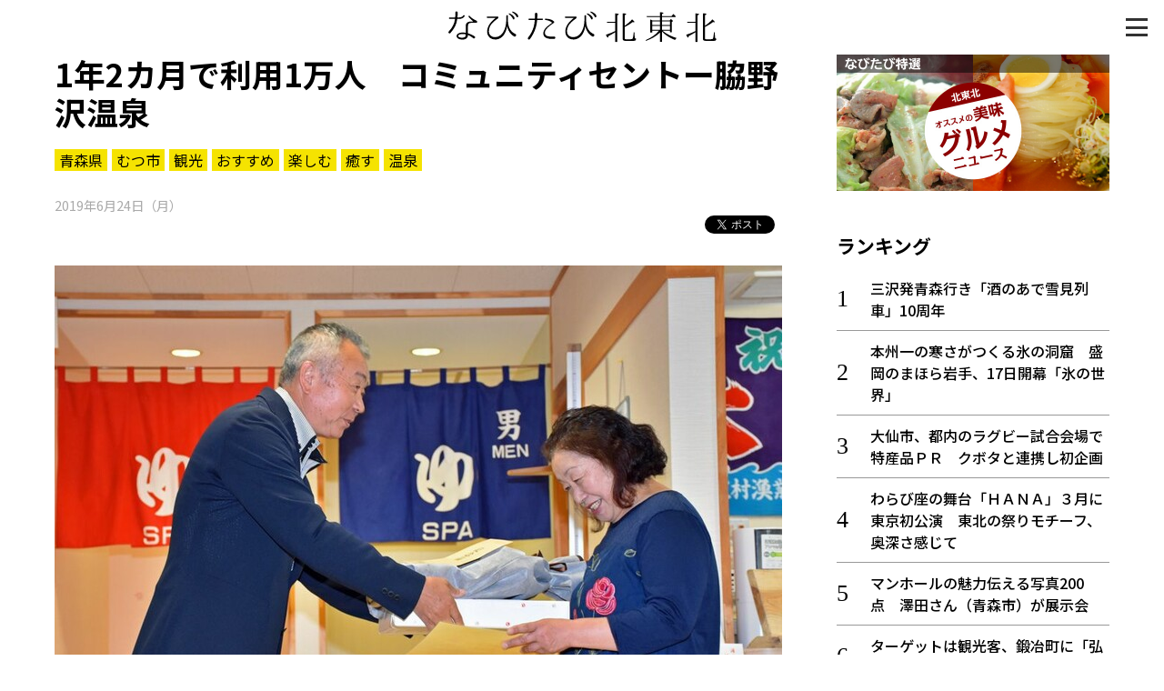

--- FILE ---
content_type: text/html; charset=UTF-8
request_url: https://www.navitabi.jp/article/922
body_size: 19276
content:
<!DOCTYPE html>
<html lang="ja">
<head>
<!-- Google Tag Manager -->
<script>(function(w,d,s,l,i){w[l]=w[l]||[];w[l].push({'gtm.start':
new Date().getTime(),event:'gtm.js'});var f=d.getElementsByTagName(s)[0],
j=d.createElement(s),dl=l!='dataLayer'?'&l='+l:'';j.async=true;j.src=
'https://www.googletagmanager.com/gtm.js?id='+i+dl;f.parentNode.insertBefore(j,f);
})(window,document,'script','dataLayer','GTM-MM68NM9');</script>
<!-- End Google Tag Manager -->
    <meta charset="utf-8">
    <meta http-equiv="X-UA-Compatible" content="IE=edge">
    <meta name="viewport" content="width=device-width, initial-scale=1, shrink-to-fit=no">
    <meta name="theme-color" content="#f0de21">
    <meta name="twitter:card" content="summary_large_image">
    <meta name="twitter:site" content="@navitabik">
    <meta name="description" content="昨年4月22日にリニューアルオープンした、青森県むつ市の「コミュニティセントー脇野沢温泉」の入浴施設利用者が21日、1万人に達した。　1万人目となったのは、同市脇野沢の山崎邦子さん(70)。同市脇野…">
    <meta name="keywords" content="なびたび北東北,1年2カ月で利用1万人　コミュニティセントー脇野沢温泉,東奥日報社,青森県,むつ市,観光,おすすめ,楽しむ,癒す,温泉">
    <meta property="og:url" content="https://www.navitabi.jp/article/922">
    <meta property="og:title" content="1年2カ月で利用1万人　コミュニティセントー脇野沢温泉">
    <meta property="og:type" content="website">
    <meta property="og:description" content="昨年4月22日にリニューアルオープンした、青森県むつ市の「コミュニティセントー脇野沢温泉」の入浴施設利用者が21日、1万人に達した。　1万人目となったのは、同市脇野沢の山崎邦子さん(70)。同市脇野…">
    <meta property="og:image" content="https://www.navitabi.jp/data/img/2019/0624/9220100MA91723120.jpg">
    <meta property="og:site_name" content="なびたび北東北">
    <title>1年2カ月で利用1万人　コミュニティセントー脇野沢温泉｜なびたび北東北</title>
    <!--
    <link rel="manifest" href="/g1/json/manifest.json">
    -->
    <link rel="icon" type="image/x-icon" href="/g1/img/favicon.ico">
    <link rel="icon" type="image/png" sizes="192x192" href="/g1/img/android-chrome.png">
    <link rel="apple-touch-icon" sizes="180x180" href="/g1/img/apple-touch-icon.png">
    <link rel="stylesheet" href="/g1/css/style.css?vd=20190527">
    <link rel="stylesheet" href="https://fonts.googleapis.com/css?family=Noto+Sans+JP:400,500,700&amp;display=swap">
    <link rel="stylesheet" href="/g1/ext/lightbox2/css/lightbox.min.css">
    <script src="/g1/js/jquery-3.4.1.min.js"></script>
    <script defer src="/g1/js/sh_init.js"></script>
    <!--
    <script defer src="/g1/js/sh_sw_init.js"></script>
    -->
    <script defer src="/g1/ext/lightbox2/js/lightbox.min.js"></script>
</head>
<body>
<!-- Google Tag Manager (noscript) -->
<noscript><iframe src="https://www.googletagmanager.com/ns.html?id=GTM-MM68NM9"
height="0" width="0" style="display:none;visibility:hidden"></iframe></noscript>
<!-- End Google Tag Manager (noscript) -->
<!-- facebook -->
<div id="fb-root"></div>
<script async defer src="https://connect.facebook.net/ja_JP/sdk.js#xfbml=1&amp;version=v3.2"></script>


<div id="content">
<span class="menu-open-btn"><span></span></span>
<span id="btn_pagetop"></span>
<header>
    <div class="container">
        <h1 class="title"><a href="/"><img decoding="async" loading="lazy" src="/g1/img/logo.svg"></a></h1>
    </div>
</header>
    <section class="entry">
        <div class="container two-column">
            <main>

                <div class="news-content">
                    <div class="news-title">
                        <h3>1年2カ月で利用1万人　コミュニティセントー脇野沢温泉</h3>
                        <div class="tag">
                            <a href="https://www.navitabi.jp/list/5">青森県</a><a href="https://www.navitabi.jp/list/15">むつ市</a><a href="https://www.navitabi.jp/list/107">観光</a><a href="https://www.navitabi.jp/list/109">おすすめ</a><a href="https://www.navitabi.jp/list/112">楽しむ</a><a href="https://www.navitabi.jp/list/114">癒す</a><a href="https://www.navitabi.jp/list/132">温泉</a>                        </div>
                        <time class="date">
                            2019年6月24日（月）                        </time>
<ul class="social-buttons">
    <li class="twitter">
        <!-- Twitter -->
        <a href="https://twitter.com/share?ref_src=twsrc%5Etfw" class="twitter-share-button"
            data-show-count="false">Tweet</a>
        <script async src="https://platform.twitter.com/widgets.js" charset="utf-8"></script>
    </li>
    <li class="facebook">
        <!-- facebook -->
        <div class="fb-share-button" data-layout="button" data-size="small" data-mobile-iframe="true"><a target="_blank"
                href="https://www.facebook.com/sharer/sharer.php?u&amp;src=sdkpreparse"
                class="fb-xfbml-parse-ignore">シェア</a></div>
    </li>
    <li class="line">
        <!-- line -->
        <div class="line-it-button" style="display: none;" data-lang="ja" data-type="share-a" data-ver="3"
            data-color="default" data-size="small" data-count="false"></div>
        <script src="https://d.line-scdn.net/r/web/social-plugin/js/thirdparty/loader.min.js"
            async="async" defer="defer"></script>
    </li>
</ul>
                    </div>
<figure class="image">
<a href="https://www.navitabi.jp/data/img/2019/0624/9220100MA91723120.jpg" data-lightbox="lightbox" data-title="松野会長（左）から記念品を受け取る山崎さん">
<img decoding="async" loading="lazy" src="https://www.navitabi.jp/data/img/2019/0624/9220100MA91723120.jpg">
</a>
<figcaption>松野会長（左）から記念品を受け取る山崎さん</figcaption>
</figure>

<br />
<div class="text">　昨年4月22日にリニューアルオープンした、青森県むつ市の「コミュニティセントー脇野沢温泉」の入浴施設利用者が21日、1万人に達した。<br />
<br />
　1万人目となったのは、同市脇野沢の山崎邦子さん(70)。同市脇野沢庁舎の浜田一之所長が花束を贈呈、コミュニティセントーを運営する「わきのさわ温泉湯好会（ゆこうかい）」の松野裕而（ゆうじ）会長が記念品として入浴回数券やバスタオルなどを贈った。<br />
<br />
　山崎さんは「1万人目と聞いてびっくりした。ここのお風呂はきれいで、入ると疲れがとれる。休館日以外はほぼ毎日来ている」と話した。<br />
<br />
　リニューアルオープンから1年2カ月での1万人達成について松野会長は「予想より早かった。固定ファンが多く、月に1～2回開くイベントも好評だ。地域のコミュニティー拠点として盛り上げていきたい」と語った。<br />
<br />
　むつ市の施設「脇野沢温泉」はボイラー故障で2015年から休館していた。市は国の地方創生拠点整備交付金を活用し、施設を改修。浴場のほか、コミュニティースペース、キッチンを設け、地域のにぎわい拠点として生まれ変わった。<br />
<br />
　わきのさわ温泉湯好会と、市が委嘱した「集落支援員」が運営している。<br />
<br />
</div>
<div class="movie">
<div class="wrapper">
<iframe class="fixed-ratio" src="https://www.google.com/maps/embed?pb=!1m18!1m12!1m3!1d3003.532979354827!2d140.80199631541902!3d41.16654097928501!2m3!1f0!2f0!3f0!3m2!1i1024!2i768!4f13.1!3m3!1m2!1s0x5f9c0bbb2e5c9ff5%3A0x4decae0e61293222!2z44KA44Gk5biC44Kz44Of44Ol44OL44OG44Kj44K744Oz44OI44O8IOiEh-mHjuayoua4qeaziQ!5e0!3m2!1sja!2sjp!4v1561343112935!5m2!1sja!2sjp" frameborder="0" allowfullscreen=""></iframe>
</div>
</div>

<div class="link">
<h3 class="midashi">むつ市 観光スポット</h3>
<a href="https://www.navitabi.jp/article/10530">お薦めしたい穴場温泉地　下風呂・薬研温泉3位</a>
<a href="https://www.navitabi.jp/article/10473">ヒバ香る階段、板塀に　大畑・元祖かっぱの湯、むつ高技専生が修繕</a>
<a href="https://www.navitabi.jp/article/10412">漫画シャーマンキング「麻倉葉」らが夜景観光大使に　むつ市が任命</a>
<a href="https://www.navitabi.jp/article/10314">名物の焼き干し復活を　むつ・脇野沢で体験ツアー</a>
<a href="https://www.navitabi.jp/article/10177">ご神体参拝、安全願う　田名部まつり18日開幕／むつ</a>
<a href="https://www.navitabi.jp/article/10144">むつ市花火大会、大輪2500発が観客魅了</a>
<a href="https://www.navitabi.jp/article/10078">はまぎりカレー4年ぶり提供　海自艦長が再認定／むつ</a>
<a href="https://www.navitabi.jp/article/10042">下北地方の名産品一堂に　「まさかりプラザ」移転／むつ</a>
<a href="https://www.navitabi.jp/article/9925">大パノラマの夜景堪能／むつ・釜臥山パノラマライン開通</a>
<a href="https://www.navitabi.jp/article/9808">地獄と極楽　異世界の景観／むつ・恐山開山</a>
</div>
                </div>
<div class="uz-navitabi_pc uz-ny"></div>
<script async type="text/javascript" src="//speee-ad.akamaized.net/tag/navitabi_pc/js/outer-frame.min.js" charset="utf-8"></script><h3 class="category-title">むつ市</h3>
<div class="list-article">
<a class="item" href="https://www.navitabi.jp/article/10582">
<div class="image">
<img decoding="async" loading="lazy" src="https://www.navitabi.jp/data/img/2026/0108/105820200TH11763216.jpg">
</div>
<div class="title">
<div class="attribute">
<span class="pref">青森</span>
</div>
大湊ネブタ140周年　記念作品展12日まで／むつ
</div>
</a>
<a class="item" href="https://www.navitabi.jp/article/10530">
<div class="image">
<img decoding="async" loading="lazy" src="https://www.navitabi.jp/g1/img/navitabi_noimage.png">
</div>
<div class="title">
<div class="attribute">
<span class="pref">青森</span>
</div>
お薦めしたい穴場温泉地　下風呂・薬研温泉3位
</div>
</a>
<a class="item" href="https://www.navitabi.jp/article/10473">
<div class="image">
<img decoding="async" loading="lazy" src="https://www.navitabi.jp/data/img/2025/1120/104730200TH88240946.jpg">
</div>
<div class="title">
<div class="attribute">
<span class="pref">青森</span>
</div>
ヒバ香る階段、板塀に　大畑・元祖かっぱの湯、むつ高技専生が修繕
</div>
</a>
<a class="item" href="https://www.navitabi.jp/article/10412">
<div class="image">
<img decoding="async" loading="lazy" src="https://www.navitabi.jp/data/img/2025/1030/104120100TH57396858.jpg">
</div>
<div class="title">
<div class="attribute">
<span class="pref">青森</span>
</div>
漫画シャーマンキング「麻倉葉」らが夜景観光大使に　むつ市が任命
</div>
</a>
<a class="item" href="https://www.navitabi.jp/article/10361">
<div class="image">
<img decoding="async" loading="lazy" src="https://www.navitabi.jp/data/img/2025/1015/103610100TH19090016.jpg">
</div>
<div class="title">
<div class="attribute">
<span class="pref">青森</span>
</div>
新日本プロレス本間「むつ元気にしたい」
</div>
</a>
</div>
<div class="news-content">
<div class="read-more">
<a href="https://www.navitabi.jp/list/15">もっと見る＞</a>
</div>
</div>
            </main>
            <aside>
<div class="banner-area">
    <a class="item" href="/list/113">
        <img decoding="async" loading="lazy" class="image" src="/g1/img/banner_feature_gourmet.jpg">
    </a>
</div><div class="ranking">
<h3 class="midashi">ランキング</h3>
<ol>
<li class=""><a href="https://www.navitabi.jp/article/10621">三沢発青森行き「酒のあで雪見列車」10周年</a></li>
<li class=""><a href="https://www.navitabi.jp/article/10617">本州一の寒さがつくる氷の洞窟　盛岡のまほら岩手、17日開幕「氷の世界」</a></li>
<li class=""><a href="https://www.navitabi.jp/article/10622">大仙市、都内のラグビー試合会場で特産品ＰＲ　クボタと連携し初企画</a></li>
<li class=""><a href="https://www.navitabi.jp/article/10623">わらび座の舞台「ＨＡＮＡ」３月に東京初公演　東北の祭りモチーフ、奥深さ感じて</a></li>
<li class=""><a href="https://www.navitabi.jp/article/10620">マンホールの魅力伝える写真200点　澤田さん（青森市）が展示会</a></li>
<li class=""><a href="https://www.navitabi.jp/article/10484">ターゲットは観光客、鍛冶町に「弘前横丁」</a></li>
<li class=""><a href="https://www.navitabi.jp/article/10569">三戸大神宮がステンドグラス製「午」飾り</a></li>
<li class=""><a href="https://www.navitabi.jp/article/10602">中里温泉（大仙市）のサウナ　オートロウリュや「東北最深級」の水風呂備える</a></li>
<li class=""><a href="https://www.navitabi.jp/article/10605">盆宿Ｕ（羽後町）のサウナ　旧家を改修し「西馬音内盆踊り」の世界観</a></li>
<li class=""><a href="https://www.navitabi.jp/article/10443">「クマは大丈夫？」秋田の温泉地に大量出没の影響…　紅葉シーズンに「異例」のキャンセル</a></li>
</ol>
<div class="read-more"><a href="/ranking/">もっと見る＞</a></div>
</div>
<div class="list">
<h3 class="midashi">新着情報</h3>
<ul>
<li class=""><a href="https://www.navitabi.jp/article/10623">わらび座の舞台「ＨＡＮＡ」３月に東京初公演　東北の祭りモチーフ、奥深さ感じて</a></li>
<li class=""><a href="https://www.navitabi.jp/article/10622">大仙市、都内のラグビー試合会場で特産品ＰＲ　クボタと連携し初企画</a></li>
<li class=""><a href="https://www.navitabi.jp/article/10621">三沢発青森行き「酒のあで雪見列車」10周年</a></li>
<li class=""><a href="https://www.navitabi.jp/article/10620">マンホールの魅力伝える写真200点　澤田さん（青森市）が展示会</a></li>
<li class=""><a href="https://www.navitabi.jp/article/10618">道の駅うご限定販売「盆踊り」ラベルのカップ酒　秋田銘醸の日本酒、土産にいかが</a></li>
</ul>
<div class="read-more"><a href="/list/">もっと見る＞</a></div>
</div>
            </aside>
        
        </div>
    </section>
<footer>
    <div class="container footer-grid">
        <div class="footer-left">
            <a href="/"><img decoding="async" loading="lazy" src="/g1/img/logo.svg" alt="なびたび北東北" class="footer-logo"></a>
            <div class="social">
                <i><a target="_blank" href="https://twitter.com/navitabik"><img decoding="async" loading="lazy" src="/g1/img/twitter-icon.png" alt="twitter"></a></i>
                <i><a target="_blank" href="https://www.facebook.com/navitabik/"><img decoding="async" loading="lazy" src="/g1/img/fb-icon.png" alt="facebook"></a></i>
                <!--
                <i><a target="_blank" href="https://www.instagram.com/navitabik/"><img src="/g1/img/insta-icon.png" alt="instagram"></a></i>
                -->
            </div>
        </div>
        <div class="footer-right">
            <a href="/information/aboutthesite/">このサイトについて</a>｜
            <a href="/information/termsofservice/">利用規約</a>
            <p class="copyright">掲載中の記事・写真・イラストの無断転用を禁じます</p>
            <br>
            <p class="copyright">&copy; 東奥日報社　The To-o Nippo Press</p>
            <p class="copyright">&copy; 岩手日報社　IWATE NIPPO</p>
            <p class="copyright">&copy; 秋田魁新報社　Akita Sakigake Shimpo</p>
        </div>
    </div>
</footer>

</div>

<div id="modal-menu">
    <a href="#" class="menu-close-btn"></a>
    <div class="menu-nav">
        <a class="bar" href="/">トップ</a>
        <a class="bar" href="/list/">新着一覧</a>
        <a class="bar bottom-line" href="/ranking/">ランキング</a>
        <input type="radio" name="radio" id="bar1" class="accordion" />
        <label class="bar" for="bar1"><i></i>知る</label>
        <ul id="link1">
            <li><a href="/list/110">知る一覧</a></li>
            <li><a href="/list/116">世界遺産</a></li>
            <li><a href="/list/117">文化・歴史</a></li>
            <li><a href="/list/118">パワースポット</a></li>
            <li><a href="/list/119">ミステリー</a></li>
        </ul>
        <input type="radio" name="radio" id="bar2" class="accordion" />
        <label class="bar" for="bar2"><i></i>観る</label>
        <ul id="link2">
            <li><a href="/list/111">観る一覧</a></li>
            <li><a href="/list/120">桜</a></li>
            <li><a href="/list/121">花</a></li>
            <li><a href="/list/122">紅葉</a></li>
        </ul>
        <input type="radio" name="radio" id="bar3" class="accordion" />
        <label class="bar" for="bar3"><i></i>楽しむ</label>
        <ul id="link3">
            <li><a href="/list/112">楽しむ一覧</a></li>
            <li><a href="/list/123">まつり・イベント</a></li>
            <li><a href="/list/124">聖地</a></li>
            <li><a href="/list/125">おみやげ・特産</a></li>
            <li><a href="/list/126">道の駅・産直</a></li>
            <li><a href="/list/127">鉄道</a></li>
            <li><a href="/list/133">アウトドア・レジャー</a></li>
        </ul>
        <input type="radio" name="radio" id="bar4" class="accordion" />
        <label class="bar" for="bar4"><i></i>味わう</label>
        <ul id="link4">
            <li><a href="/list/113">味わう一覧</a></li>
            <li><a href="/list/128">麺類</a></li>
            <li><a href="/list/129">ご当地グルメ</a></li>
            <li><a href="/list/130">酒</a></li>
            <li><a href="/list/131">スイーツ</a></li>
        </ul>
        <input type="radio" name="radio" id="bar5" class="accordion" />
        <label class="bar" for="bar5"><i></i>癒やす</label>
        <ul id="link5">
            <li><a href="/list/114">癒す一覧</a></li>
            <li><a href="/list/132">温泉</a></li>
            <li><a href="/list/134">自然</a></li>
            <li><a href="/list/135">宿泊</a></li>
        </ul>
        <input type="radio" name="radio" id="bar6" class="accordion" />
        <label class="bar" for="bar6"><i></i>県別一覧</label>
        <ul id="link6">
            <li><a href="/list/5">青森県</a></li>
            <li><a href="/list/6">岩手県</a></li>
            <li><a href="/list/7">秋田県</a></li>
        </ul>
        <a class="bar top-line" href="/list/108">イベント情報</a>
        <a class="bar" href="/list/115">その他</a>
        <a class="bar" href="/search/">検索 </a>
    </div>
</div>

</body>
</html>

--- FILE ---
content_type: text/html; charset=utf-8
request_url: https://www.google.com/recaptcha/api2/aframe
body_size: 266
content:
<!DOCTYPE HTML><html><head><meta http-equiv="content-type" content="text/html; charset=UTF-8"></head><body><script nonce="rdIHJD_AFa92-CMl8w3T6w">/** Anti-fraud and anti-abuse applications only. See google.com/recaptcha */ try{var clients={'sodar':'https://pagead2.googlesyndication.com/pagead/sodar?'};window.addEventListener("message",function(a){try{if(a.source===window.parent){var b=JSON.parse(a.data);var c=clients[b['id']];if(c){var d=document.createElement('img');d.src=c+b['params']+'&rc='+(localStorage.getItem("rc::a")?sessionStorage.getItem("rc::b"):"");window.document.body.appendChild(d);sessionStorage.setItem("rc::e",parseInt(sessionStorage.getItem("rc::e")||0)+1);localStorage.setItem("rc::h",'1768769598697');}}}catch(b){}});window.parent.postMessage("_grecaptcha_ready", "*");}catch(b){}</script></body></html>

--- FILE ---
content_type: text/css
request_url: https://www.navitabi.jp/g1/css/style.css?vd=20190527
body_size: 5901
content:
@charset "utf-8";

/*==============================================
            Common Styles
==============================================*/

body{
	font-family: 'Noto Sans JP', "游ゴシック", YuGothic, "ヒラギノ角ゴ Pro", "Hiragino Kaku Gothic Pro", sans-serif;
	/* 20190527 削除 -> font-feature-settings:'palt';	*/
	font-weight: 400;
	background: #fff;
	height: 100%;
	margin: 0;
	padding: 0;
}
html{ height: 100%; }
/* 20190527 削除 -> font-weight:300; */
p{ font-size: 20px; line-height: 1.85; color:#3c3c3c; text-align:justify; margin:0; }
*, *::before, *::after{box-sizing: border-box; -webkit-box-sizing:border-box;}
a, a:hover, a:focus, a:active, a.active {outline: 0;}
a{color: #000; text-decoration: none;}
a:hover, a:focus, a:active, a.active{color: #aaa;}
h1, h2, h3, h4, h5, h6,figure{
	margin: 0; padding:0;
	/* 20190527 削除 font-feature-settings:"pkna"; */
}
ul, ol{ list-style-type: none; margin: 0; padding: 0;}
h1{ }
h2{ font-size: 30px; text-align: center; padding-bottom: 17px; color: #3c3c3c;}
h3{ font-size: 26px; /* font-weight:200; */}
h4 { font-size: 20px; padding-bottom: 30px; color: #3c3c3c; text-transform: uppercase; }

a, img{-webkit-transition: all .5s ease; transition: all .5s ease;}

.container { max-width: 1160px; margin:auto; }

.midashi{font-weight:700; margin-bottom:10px;}
.midashi{font-size:1.3em; clear:both;}

/* font-size */
.f30{ font-size:30px !important;}
.f25{ font-size:25px !important;}
.f20{ font-size:20px !important;}

/* pagenation */
.pagenation{text-align:center;}
.pagenation span{display:inline-block; position:relative; font-size:18px; width:36px; height:36px; border-radius:100%; line-height:36px; margin:0 5px;}
.pagenation span:hover{background:#eee; color:#000;}
.pagenation span.active{ background:#F0DE21; color:#000;}
.pagenation span.prev::before,
.pagenation span.prev::after,
.pagenation span.next::before,
.pagenation span.next::after{
	content:"";
	display:block;
	position:absolute;
	margin:auto;
	top:0;
	bottom:0;
}
.pagenation span.prev:hover,
.pagenation span.next:hover{background:transparent; opacity:0.3;}

.pagenation span.prev::before,
.pagenation span.next::before{
	width:20px; height:3px;
	left:0; right:0;
	border-radius:5px;
	background:#000;
}

.pagenation span.prev::after,
.pagenation span.next::after{
	width:18px; height:18px; background:transparent; border-top:solid 3px #000; border-right:solid 3px #000;
}

.pagenation span.prev::after{ transform:rotate(225deg); left:3px;}
.pagenation span.next::after{ transform:rotate(45deg); right:3px;}

/*==============================================
            Headline Block
==============================================*/
.headline{background:#F0DE21; margin-bottom: 15px;}
.grid{
	display:flex;
	height:440px;
	position:relative;
	overflow:hidden;
}
.recommend-title{
	position:absolute;
	z-index:1;
	top:0;
	left: 0;
	right: 0;
	margin: 0 auto;
	font-size: 1.0em;
	line-height:1.2;
	text-align:center;
	width:100px;
}
.recommend-title::after{
	content:"";
	display:block;
	position:absolute;
	width:100px;
	height:100px;
	border-radius:100%;
	-webkit-border-radius:100%;
	background:#fff;
	z-index:-1;
	top:-50px;
	left:0;
}

.entry-list{ position:relative; overflow:hidden; background:#000;}
.entry-list a{display:block; width:100%; height:100%;}
.entry-list img{width:100%; height:100%; object-fit:cover;}
.entry-list a:hover img{filter: blur(2px); -webkit-filter:blur(2px);}
.entry-title{
	font-weight:700;
	color:rgba(255,255,255,1);
	margin:auto;
	line-height:1.2;
}

.num-1 .entry-title, .num-2 .entry-title, .num-3 .entry-title{
	position:absolute;
	right:0;
	left:0;
	text-shadow:0 0 2px rgba(0,0,0,0.5), 0 0 5px rgba(0,0,0,1);
	z-index:1;
}

.num-1 .entry-title{ font-size:30px; bottom:20px; padding:0 25px;}
.num-2 .entry-title, .num-3 .entry-title{ height:auto; font-size:21.28px; bottom:5px; padding:0 15px;}

.column{position:relative; flex-basis:250px;}

.num-1{
	flex-basis: 500px;
	height:440px;
	align-self: flex-start;
}
.num-2{
	height:220px;
	align-self: flex-start;
}
.num-3{
	height:220px;
}
.ranking{padding:15px; counter-reset:ranking; flex-basis:410px;}
.ranking li{position:relative; border-bottom:solid 1px rgba(0,0,0,0.4); padding:10px 0; font-weight:500; padding-left:2.3em;}
.ranking li::before{counter-increment:ranking;content: counter(ranking); height:26px; font-size:26px; line-height:1; display:block; position:absolute; left:0; top:0; bottom:0; margin:auto; font-family:Sawarabi Mincho;}
.read-more{
	border:none;
	/*
	font-size:0.9em;
	*/
	display:block;
	margin-top:10px;
	text-align:right;
}

/* ranking list */
.ranking-area{}
.ranking-area .num{
	width: 30px;
	height: 30px;
	font-family: 'Sawarabi Mincho', sans-serif;
	position: absolute;
	font-size: 20px;
	font-style: normal;
	text-align: center;
	top: 0;
	left: 0;
	padding: 5px;
	line-height: 1;
	background-color: #F0DE21;
	z-index: 100;
	border-radius: 0 0 3px 3px;
}

article{
	display: flex;
	position:relative;
	justify-content: space-between;
	padding: 10px;
	border-bottom: 1px solid #ddd;
	align-items:center;
}

.list-article .item{
    display: flex;
    position: relative;
    justify-content: space-between;
    padding: 10px;
    border-bottom: 1px solid #ddd;
    align-items: center;
}
.list-article .item:hover{
    opacity: 0.8;
}
.list-article .image{
    flex-basis: 160px;
    width: 160px;
    height: 120px;
    overflow: hidden;
    margin-right: 20px;
}
.list-article .image img{
    object-fit: cover;
    width: 100%;
    height: 100%;
}
.list-article .title{
	flex: 1;
	width: auto;
	height: 120px;
    overflow: hidden;
    font-size: 30px;
    line-height: 40px;
    font-weight: 700;
}
.list-article .attribute{
	font-weight: normal;
	height: 40px;
}

.list-article .new, .list-article .pref{
	display: inline-block;
	position: relative;
    font-size: 17px;
	line-height: 30px;
	height: 30px;
	vertical-align: top;
	margin-right: 8px;
    text-align: center;
}
.list-article .new{
    background-color: #f0de21;
	color: #000;
	padding: 0 8px;
}
.list-article .new::after{
	content: "";
	display: block;
	width: 10px;
	height: 10px;
	background: #F0DE21;
	transform: rotate(45deg);
	-webkit-transform: rotate(45deg);
	position: absolute;
	margin: auto;
	left: 0;
	right: 0;
	bottom: -5px;
	z-index: -1;
}
.list-article .pref{
    color: #aaa;
}
.list-article .rank{
	width: 40px;
	height: 40px;
	font-family: 'Sawarabi Mincho', sans-serif;
	position: absolute;
	font-size: 26px;
	font-style: normal;
	text-align: center;
	line-height: 40px;
	top: 0;
	left: 0;
	background-color: #F0DE21;
	z-index: 100;
	border-radius: 0 0 3px 3px;
}

.category-title{display: flex; align-items:center; margin:0 auto;}
.category-title::before, .category-title::after{content:""; flex-grow:1; height:1px; background:rgba(0,0,0,1); display:block;}
.category-title span{ padding:0 .4em;}

.more-btn{
	margin:50px auto;
	width:300px;
	background:#5e5e5d;
	color:#fff;
	border-radius:50px;
	text-align:center;
	line-height:40px;
	cursor:pointer;
	transition: background-color .24s ease-in-out;
}
.more-btn:hover{background:#888;}
.more-btn span{position:relative; padding:0 20px; font-size:20px; font-weight:500;}
.more-btn span::after{content:""; display:block; width:15px; height:15px; border-top:solid 2px #fff; border-right:solid 2px #fff; transform:rotate(45deg); -webkit-transform:rotate(45deg); position:absolute; right:0; margin:auto; top:0; bottom:0;}


/*==============================================
            Header Block
==============================================*/

/*** Haader ***/
header{width:100%; height:60px; background:#fff; position:relative;}
body#list header{background:#F0DE21;}
header .title {
    width: 300px;
    margin: auto;
    line-height: 1;
    height: 37px;
    position: absolute;
    left: 0;
    right: 0;
    top: 0;
    bottom: 0;
}
header .title img{width:100%;}


/*==============================================
           トップページ差し込みコンテンツ
==============================================*/

section.feature{ background:rgba(0,0,0,0.8); color:#fff; padding:20px 10px; box-shadow:inset 0 5px 15px rgba(0,0,0,0.4);}
section.feature .read-more a{
	color: #fff;
}
section.feature .read-more a:hover{
	color: #aaa;
}

.list-feature{
	display: flex;
	flex-wrap: wrap;
}
.list-feature .item{
	display: block;
	padding: 10px;
	width: 25%;
}
.list-feature .item:first-child{
	padding-left: 0;
}
.list-feature .item:last-child{
	padding-right: 0;
}
.list-feature .item:hover{
	opacity: 0.8;
}
.list-feature .image{
	width: 100%;
	height: 180px;
	margin-bottom: 10px;
	overflow: hidden;
}
.list-feature .image img{
	object-fit: cover;
	width: 100%;
	height: 100%;
}
.list-feature .title{
	width: 100%;
	height: auto;
	text-align: justify;
	overflow: hidden;
	font-size: 22px;
	line-height:28px;
	font-weight: 700;
	color: #fff;
}


/*==============================================
            個別
==============================================*/

section .entry, section .list{padding:0;}
.news-content{ padding: 0; }
.news-title{ margin-bottom:30px;}
.news-title h3{font-size:35px; line-height:1.2; font-weight:700; display:block; margin-bottom:20px;}
.news-title .tag{margin-bottom:20px; line-height:1;}
.news-title .tag a{margin:0 5px 5px 0; padding:0 5px; background:#F5E301; display:inline-block; font-size:16px; line-height:24px; height: 24px;}
.news-title .date{font-size:0.9em; color:#aaa;}

.social-buttons{ text-align:right;}
.social-buttons li{display:inline-block; line-height:1;}
.social-buttons .facebook span{
	vertical-align: baseline !important;
}
.entry figure.image{ margin:30px 0;}
.entry figure.image img{width:100%;}
/* 20190415 text-align:center; -> text-align:left; */
.entry figure{ display:table; width:100%; text-align:left;}
.entry figure.vertical{ width:auto; margin-left:auto; margin-right:auto;}
.entry figure.vertical a{}
/* 20190415 追加 -> display:block;margin:0 auto; */
.entry figure.vertical a img{width:auto; height:800px; display:block; margin:0 auto;} 
/* 20190524 追加 -> font-weight:300; */
/* 20190527 削除 -> font-weight:300; */
.entry figcaption{color:#666; font-size:0.9em;}
.entry main .text{
	font-size: 20px;
	line-height: 1.85em;
	margin-bottom: 1.0em;
	color: #3c3c3c;
	/* 20190527 削除 -> font-weight:300; */
	text-align: justify;
}
.entry main .text a{
	text-decoration: underline;
}

.sub-photo{display:flex; flex-wrap:nowrap; -webkit-justify-content: space-between; justify-content: space-between;}
.sub-photo{margin-bottom:30px;}
.sub-photo .item{display:block; position:relative; border:solid 2px #fff; flex:1;}
.sub-photo .item::before{content:""; display:block; padding-top:75%;}
.sub-photo img{position:absolute; top:0; left:0; width:100%; height:100%; object-fit:cover;}
.sub-photo .no-photo::after{content:""; position:absolute; top:0; left:0; display:block; width:100%; height:100%; border:solid 1px #000;}
.link, .movie, .map{ margin:30px 0;}
.link a{display:inline-block; margin:0 10px 10px 0; border:solid 1px #ccc; padding:0 4px;}

/*比率固定*/
.wrapper{position:relative; width:100%;}
.wrapper::before{content:""; display:block; padding-top:56.25%;}
.fixed-ratio{position:absolute; top:0; left:0; width:100%; height:100%;}

/*2カラム*/
.two-column{display:flex;}
@supports (position:sticky) {.two-column{align-items:flex-end;}}

.two-column main{ width:800px; margin-right:60px; align-self: flex-start;}
.two-column aside{
	flex:none;
	position: -webkit-sticky;
	position: sticky;
	width:300px;
	min-height: calc(100vh - 60px);
	bottom: 0px;
}

aside div{margin-bottom:30px;}
aside .ranking{padding:0;}
aside ul li{position:relative; border-bottom:solid 1px rgba(0,0,0,0.4); padding:10px 0; font-weight:500;}

.banner-area{display:-webkit-flex; display:flex; -webkit-flex-flow: column wrap; flex-flow: column wrap; align-items: center; justify-content: center;}
.banner-area .item{margin-bottom:10px; width: 300px;}
.banner-area .image{width:100%;}
.toppage .banner-area{flex-flow: row wrap;}
.toppage .banner-area .item{margin:10px;}


/*==============================================
            Footer Part
==============================================*/

footer { position:relative; padding:80px 0; }
.footer-grid { display:flex; -webkit-justify-content:center; justify-content:center;}
.footer-grid div{flex:0 auto; padding:0 20px;}
.footer-left{}
.social{width:160px; display:flex; -webkit-justify-content:space-between; justify-content:space-between; text-align:center; padding:0 !important; margin:auto;}
.social i{flex:1; display:block; padding:15px;}
.social a{display:block; border-radius:10px;}
.social a{display:block; border-radius:10px;max-width:50px;margin:0 auto;}
.social a:hover img{opacity:0.6;}
.social img{width:100%;}
.footer-menu ul {width:100%; display:flex; flex-wrap:wrap;}
.footer-menu ul li{ width:50%; margin-bottom:15px; font-weight:500;}
.copyright { margin-bottom: 0; font-size: 14px; line-height: 1; margin-bottom:5px;}


/*==============================================
            Search  2019.03.28 kikuchi
==============================================*/

.search-container{
	position:relative;
	width:calc(100% - 20px);
	margin:0 10px 30px 10px;
}
#list_input{
	-webkit-appearance: none;
	-webkit-tap-highlight-color: rgba(0,0,0,0);
	-webkit-box-shadow: none;
	box-shadow: none;
	outline: none;
	width:100%;
	display: block;
	height: 45px;
	padding: 0 50px 0 12px;
	border: 0;
	border-radius: 3px;
	background-color: #eaedf2;
	color: #5c6b80;
	font-size: 1em;
	vertical-align: middle;
	line-height: 45px;
	transition: background-color .24s ease-in-out;
}
#list_input:focus {
  background-color: #f7f8fa;
}
#list_submit{
  cursor: pointer;
  font-size: 1.0em;
  border: none;
  background: #5e5e5d;
  color: #000;
  position: absolute;
  width:45px;
  height: 45px;
  right: 0;
  top: 0;
  outline : none;
  border-radius:0 3px 3px 0;
  transition: background-color .24s ease-in-out;
}
#list_submit:hover{background:#888;}
#list_submit:before {
  position: absolute;
  content: '';
  width: 25px;
  height: 25px;
  top:0;
  left:0;
  bottom:0;
  right:0;
  border-radius: 50%;
  border:solid 3px #fff;
  margin:auto;
}
#list_submit:after {
  position: absolute;
  content: '';
  width: 10px;
  height: 6px;
  top: calc(50% + 8px);
  left: calc(50% + 3px);
  border-top: solid 3px #fff;
  transform: rotate(45deg);
}

/* モーダルメニュー */
body.is-menu-open #content {
  pointer-events: none;
  transition: all .2s ease-out;
  -webkit-filter: blur(8px);
     -moz-filter: blur(8px);
      -ms-filter: blur(8px);
          filter: blur(8px);
}

.menu-open-btn {
  width: 40px;
  height: 40px;
  position: fixed;
  top: 10px;
  right: 10px;
  margin:auto;
  border-radius:100%;
  z-index:100;
  background:#fff;
	opacity: 0.8;
}
.menu-open-btn:hover{background:#eee;}
.menu-open-btn::before,.menu-open-btn::after{content:""; display:block; height:3px; width:24px; background:rgba(0,0,0,1); position:absolute; left:0; right:0; margin:auto;}
.menu-open-btn::before{top:10px;}
.menu-open-btn::after{bottom:10px;}
.menu-open-btn span{display:block; height:3px; width:24px; background:rgba(0,0,0,1); position:absolute; top:0; bottom:0; left:0; right:0; margin:auto;}
#modal-menu {
  position: fixed;
  width: 100%;
  height: 100%;
  background-color: rgba(240, 222, 33, 0.9);
  top: 0;
  left: 0;
  opacity: 0;
  transition: opacity .2s ease-out;
  pointer-events: none;
  overflow-y: auto;
	z-index: 500;
}

.menu-nav {
  margin-top: 100px;
  text-align: left;
  position: relative;
  transform: translateY(50px);
  transition: all .2s ease-out;
}

.menu-nav a:hover {
  text-decoration: underline;
}

.menu-close-btn {
  width: 40px;
  height: 40px;
  position: absolute;
  top: 10px;
  right: 10px;
  z-index: 1000;
}
.menu-close-btn::before,.menu-close-btn::after{ content:""; display:block; height:1px; width:100%;background:#000; position:absolute; top:20px;}
.menu-close-btn::before{transform:rotate(45deg);}
.menu-close-btn::after{transform:rotate(-45deg);}

body.is-menu-open #modal-menu {
  opacity: 1;
  pointer-events: auto;
}

body.is-menu-open #content {
  pointer-events: none;
  transition: all .2s ease-out;
  -webkit-filter: blur(8px);
     -moz-filter: blur(8px);
      -ms-filter: blur(8px);
          filter: blur(8px);
}

body.is-menu-open .menu-nav {
  transform: translateY(0);
}


.menu-nav .bar {
	display: block;
	position: relative;
	margin: 0 0 2px 0;
	padding: 15px 50px;
	line-height: 1;
	cursor: pointer;
	font-size:36px;
}

.menu-nav label i{display:block; position:absolute; top:0; bottom:0; left:10px; margin:auto; width:30px; height:30px; border-radius:100px; border:solid 2px #000;}
.menu-nav label i::before, .menu-nav label i::after{background:#000; content:""; display:block; position:absolute; margin:auto; top:0; bottom:0; left:0; right:0; width:70%; height:2px;}
.menu-nav label i::before{ }
.menu-nav label i::after {transform:rotate(90deg);}

input[type="checkbox"]:checked + label i::after{ transform:rotate(0deg);}
input[type="radio"]:checked + label i::before{ transform:rotate(-45deg); margin-left:10.5px; width:50%;}
input[type="radio"]:checked + label i::after{ transform:rotate(45deg); margin-right:10.5px; width:50%;}

.menu-nav input {
	display: none;
}
.menu-nav ul {
	margin: 0;
	padding: 0;
	list-style: none;
	background:rgba(255,255,255,0.8);
}
.menu-nav li {
	overflow-y: hidden;
	max-height: 0;
	transition: all 0.5s;
	font-size:18px;
}

.menu-nav dl{margin:30px 0; padding:0;}
.menu-nav dd{display:inline-block; font-size:18px; margin:10px;}

.top-line{ border-top:solid 1px #000;}
.bottom-line{ border-bottom:solid 1px #000;}

/*リストが増えたらULごとに追加してください*/
#bar1:checked ~ #link1 li,
#bar2:checked ~ #link2 li,
#bar3:checked ~ #link3 li,
#bar4:checked ~ #link4 li,
#bar5:checked ~ #link5 li,
#bar6:checked ~ #link6 li {
	max-height: 46px;
	padding:10px 0 10px 40px;
	opacity: 1;
}


/*==============================================
            Responsive Part tablet
==============================================*/

@media all and (max-width: 1160px) {
	footer {padding: 80px 20px;}
	.banner-area{display:-webkit-flex; display:flex; -webkit-flex-flow: row wrap; flex-flow: row wrap; align-items: center;}
	.banner-area .item{margin:10px;}
	.container {
		width: auto;
	}
	.grid{
	height:auto;
	display:block;
	}
	.entry-list a{position:absolute; top:0;}
	.column{width:33.3%; float:left;}
	.num-1{
		width:66.7%;
		height:auto;
		float:left;
	}
	.num-2{
		width:100%;
		height:auto;
	}
	.num-3{
		width:100%;
		height:auto;
	}
	
	.grid ul{
		width:100%;
		clear:both;
	}

	.headline .item{position:relative;}
	.headline .item::before{content:""; display:block; padding-top:75%;}
	.headline .item a{position:absolute; width:100%; height:100%; display:block; top:0;}

	.ranking li:nth-child(6),
	.ranking li:nth-child(7),
	.ranking li:nth-child(8),
	.ranking li:nth-child(9),
	.ranking li:nth-child(10){display:none;}

	.news-content{ padding: 0 10px; }

	.list-article .item{
        display: flex;
        position: relative;
        justify-content: space-between;
        padding: 10px;
        border-bottom: 1px solid #ddd;
        align-items: center;
	}
	.list-article .item:hover{
        opacity: 0.8;
	}
	.list-article .image{
        flex-basis: 100px;
        width: 100px;
        height: 100px;
        overflow: hidden;
        margin-right: 10px;
	}
	.list-article .image img{
        object-fit: cover;
        width: 100%;
        height: 100%;
	}
	.list-article .title{
		flex: 1;
		width: auto;
		height: 100px;
        overflow: hidden;
        font-size: 24px;
        line-height: 33px;
        font-weight: 700;
	}
	.list-article .attribute{
   	font-weight: normal;
		height: 34px;
	}

	.list-article .new, .list-article .pref{
		display: inline-block;
		position: relative;
        font-size: 15px;
		line-height: 25px;
		height: 25px;
		vertical-align: top;
		margin-right: 6px;
        text-align: center;
	}
	.list-article .new{
        background-color: #f0de21;
        color: #000;
		padding: 0 6px;
	}
	/*
	.list-article .pref{
    color: #aaa;
	}
	*/
	.list-article .new::after{
		content: "";
		display: block;
		width: 8px;
		height: 8px;
		background: #F0DE21;
		transform: rotate(45deg);
		-webkit-transform: rotate(45deg);
		position: absolute;
		margin: auto;
		left: 0;
		right: 0;
		bottom: -4px;
		z-index: -1;
	}
	.list-article .rank{
		width: 33px;
		height: 33px;
		font-family: 'Sawarabi Mincho', sans-serif;
		position: absolute;
		font-size: 20px;
		font-style: normal;
		text-align: center;
		line-height: 33px;
		top: 0;
		left: 0;
		background-color: #F0DE21;
		z-index: 100;
		border-radius: 0 0 3px 3px;
	}
	
	section.feature{padding: 10px;}
	.list-feature .item{
		display: block;
		padding: 10px;
		width: 50%;
	}
	.list-feature .item:nth-child(odd){
		padding-left: 0;
	}
	.list-feature .item:nth-child(even){
		padding-right: 0;
	}
	.list-feature .image{
		width: 100%;
		height: auto;
		margin-bottom: 10px;
		overflow: hidden;
		position: relative;
	}
	.list-feature .image::before{
		content: "";
		display: block;
		padding-top: 75%;
	}
	.list-feature .image img{
		display: block;
		position: absolute;
		top: 0;
		left: 0;
		object-fit: cover;
		width: 100%;
		height: 100%;
	}
	.list-feature .title{
		width: 100%;
		height: auto;
		text-align: justify;
		overflow: hidden;
		font-size: 20px;
		line-height:26px;
		font-weight: 700;
		color: #fff;
	}

	.entry main .text{
		font-size: 18px;
		line-height: 1.85em;
		margin-bottom: 1.0em;
	}
	.entry figure.vertical a img { height: 760px;}

	.two-column{display:block;}
	.two-column main{margin-right:auto; width:100%; margin-bottom: 30px;}
	.two-column aside{width:100%; position:relative; right:0; top:0;}
	.two-column aside .ranking{
		padding: 0 10px;
	}
	.two-column aside .list{
		padding: 0 10px;
	}
	
	footer{padding:30px;}
	.footer-grid{flex-wrap:wrap;}
	.footer-left, .footer-menu{width:auto;}
	.footer-grid div{flex:auto; text-align:center;}
	.copyright{text-align:center;}

	.more-btn{
		margin:40px auto;
	}
}

/*==============================================
            Responsive Part smartphone
==============================================*/

@media all and (max-width: 640px) {
	p{font-size:16px;}
	
	header .title {
        width: 55%;
        margin: auto;
	}

	.num-1 .entry-title{ height: auto; font-size:21.28px; bottom:5px; top:auto; padding:0 15px;}

	.column{width:100%; float:none;}
	.num-1{
		width:100%;
		float:none;
	}

	.list-article .item{
        display: flex;
        position: relative;
        justify-content: space-between;
        padding: 10px;
        border-bottom: 1px solid #ddd;
        align-items: center;
	}
	.list-article .item:hover{
        opacity: 0.8;
	}
	.list-article .image{
        flex-basis: 80px;
        width: 80px;
        height: 80px;
        overflow: hidden;
        margin-right: 10px;
	}
	.list-article .image img{
        object-fit: cover;
        width: 100%;
        height: 100%;
	}
	.list-article .title{
		flex: 1;
		width: auto;
		height: 80px;
        overflow: hidden;
        font-size: 16px;
        line-height: 20px;
        font-weight: 700;
	}
	.list-article .attribute{
    	font-weight: normal;
		height: 20px;
	}

	.list-article .new, .list-article .pref{
		display: inline-block;
		position: relative;
        font-size: 12px;
		line-height: 15px;
		height: 15px;
		margin-right: 4px;
        text-align: center;
	}
	.list-article .new{
        background-color: #f0de21;
		color: #000;
		padding: 0 4px;
	}
	/*
	.list-article .pref{
    color: #aaa;
	}
	*/
	.list-article .new::after{
		content: "";
		display: block;
		width: 6px;
		height: 6px;
		background: #F0DE21;
		transform: rotate(45deg);
		-webkit-transform: rotate(45deg);
		position: absolute;
		margin: auto;
		left: 0;
		right: 0;
		bottom: -3px;
		z-index: -1;
	}
	.list-article .rank{
		width: 24px;
		height: 24px;
		font-family: 'Sawarabi Mincho', sans-serif;
		position: absolute;
		font-size: 16px;
		font-style: normal;
		text-align: center;
		line-height: 24px;
		top: 0;
		left: 0;
		background-color: #F0DE21;
		z-index: 100;
		border-radius: 0 0 3px 3px;
	}
	.list-feature .title{
		width: 100%;
		height: auto;
		text-align: justify;
		overflow: hidden;
		font-size: 16px;
		line-height:20px;
		font-weight: 700;
		color: #fff;
	}

	.news-title h3{font-size:26px;}
	
	.social-buttons{ text-align:left;}
	
	.entry main .text{
		font-size: 16px;
		line-height: 1.85em;
		margin-bottom: 1.0em;
	}
	.entry figure.vertical a img{width:100%; height:auto;} 

	.menu-nav{margin-top:10px;}
	.menu-nav .bar {
	    display: block;
	    position: relative;
	    margin: 0 0 2px 0;
	    padding: 15px 50px;
	    line-height: 1;
	    cursor: pointer;
	    font-size:24px;
	}

	footer { padding:40px 10px; }
	.footer-grid { display:block;}
	.footer-grid div{flex:1;}
	.footer-logo{width:60%; margin:auto; display:block; margin-bottom:10px;}
	.social{width:100%; display:flex; -webkit-justify-content:space-between; justify-content:space-between; text-align:center;}
	.social i{flex:1; display:block; padding:15px 30px;}
	.social a{display:block; border-radius:10px;}
	.social a:hover img{opacity:0.6;}
	.social img{width:100%;}
	.footer-menu ul {width:100%; display:flex; flex-wrap:wrap;}
	.footer-menu ul li{ width:50%; margin-bottom:15px; font-weight:500;}
	.copyright { margin-bottom: 0; font-size: 14px; line-height: 1; margin-bottom:5px;}

	.more-btn{
		margin:30px auto;
	}
}


/* ===== 追加拡張 ===== */
#list_readmore{
	display: none;
}

#list_loading{
	display: none;
	animation-name: blink;
	animation-duration: 2s;
	animation-timing-function: linear;
	animation-delay: 1s;
	animation-iteration-count: infinite;
}
@keyframes blink{
	  0%{ opacity: 1.0; }
     50%{ opacity: 0.2; }
    100%{ opacity: 1.0; }
}

.ext_bold{
	font-weight: 700;
}

.ext_headline{
	font-weight: 700;
	font-size: 1.5em;
	border-bottom: 1px solid #808080;
	margin: 1.0em 0;
}

#btn_pagetop{
	width: 40px;
	height: 40px;
	position: fixed;
	bottom: 10px;
	right: 10px;
	margin: auto;
	border-radius: 100%;
	z-index: 100;
	background: #fff;
	display: none;
	cursor: pointer;
	opacity: 0.8;
}
#btn_pagetop:hover{
	background: #eee;
}
#btn_pagetop::before{
	display: block;
	content: "";
	position: absolute;
	top: 16px;
	left: 12px;;
	transform: rotate(-45deg);
	width: 16px;
	height: 16px;
	border-top: 2px solid #000;
	border-right: 2px solid #000;
}

ul.type-decimal{
	list-style-type: decimal;
	margin-left: 40px;
}
ul.type-disc{
	list-style-type: disc;
	margin-left: 40px;
}
ul.type-square{
	list-style-type: square;
	margin-left: 40px;
}


--- FILE ---
content_type: text/javascript; charset=UTF-8
request_url: https://click.speee-ad.jp/v1/recwid?url=https%3A%2F%2Fwww.navitabi.jp%2Farticle%2F922&ft=1&placement_id=2903&placement_code=navitabi_pc&v=4.3.0&device=1&os=2&ref=&cb_name=uzWidgetCallback0&sess_id=870c9dee-030f-dd8f-6f35-c10cc36f12c5&ext=&cb=1768769596816
body_size: 117
content:
uzWidgetCallback0({"uuid":"19fd7310-9b5b-416b-ac78-fbd7e658fcb3","opt_out":false})
